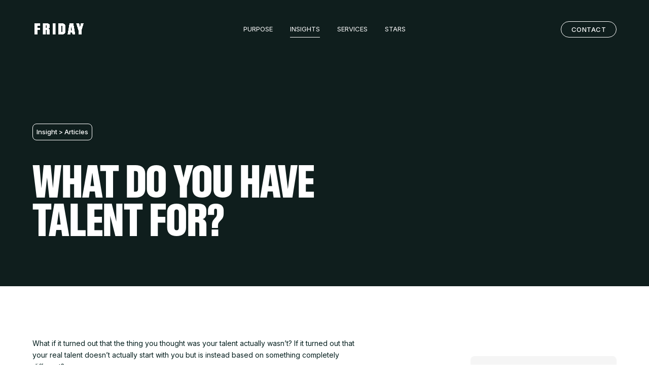

--- FILE ---
content_type: text/html; charset=UTF-8
request_url: https://fridaycph.com/articles/what-do-you-have-talent-for-2/
body_size: 14645
content:
<!DOCTYPE html>
<html lang="en-US">
<head>
	<meta charset="UTF-8" />
<meta http-equiv="X-UA-Compatible" content="IE=edge">
	<link rel="pingback" href="https://fridaycph.com/xmlrpc.php" />
	<link rel='stylesheet' href='https://fridaycph.com/wp-content/themes/divi-child/fonts.css' type='text/css' media='all' />
	<script src="https://ajax.googleapis.com/ajax/libs/jquery/3.3.1/jquery.min.js"></script>

	<script type="text/javascript">
		document.documentElement.className = 'js';
	</script>

	<script>
		$(document).ready(function() {
			$('.proces-row').hover(
				function(){ $(this).addClass('active') },
				function(){ $(this).removeClass('active') }
			)
			$.fn.isInViewport = function() {
				var elementTop = $(this).offset().top;
				var elementBottom = elementTop + $(this).outerHeight();

				var viewportTop = $(window).scrollTop();
				var viewportBottom = viewportTop + $(window).height();

				return elementBottom > viewportTop && elementTop < viewportBottom;
			};
			/*
			$(window).on('resize scroll', function() {
				if ($('.page-id-14 #first').isInViewport()) {
					$(".page-id-14 .archive-content").removeClass("fixed-content");
				} else {
					$(".page-id-14 .archive-content").addClass("fixed-content");
				}
			});
			$(window).on('resize scroll', function() {
				if ($('.page-id-14 #main-footer').isInViewport()) {
					$(".page-id-14 .archive-content").addClass("stick-bottom");
				} else {
					$(".page-id-14 .archive-content").removeClass("stick-bottom");
				}
			});
			*/
		});
	</script>

	<meta name='robots' content='index, follow, max-image-preview:large, max-snippet:-1, max-video-preview:-1' />
<script type="text/javascript">
			let jqueryParams=[],jQuery=function(r){return jqueryParams=[...jqueryParams,r],jQuery},$=function(r){return jqueryParams=[...jqueryParams,r],$};window.jQuery=jQuery,window.$=jQuery;let customHeadScripts=!1;jQuery.fn=jQuery.prototype={},$.fn=jQuery.prototype={},jQuery.noConflict=function(r){if(window.jQuery)return jQuery=window.jQuery,$=window.jQuery,customHeadScripts=!0,jQuery.noConflict},jQuery.ready=function(r){jqueryParams=[...jqueryParams,r]},$.ready=function(r){jqueryParams=[...jqueryParams,r]},jQuery.load=function(r){jqueryParams=[...jqueryParams,r]},$.load=function(r){jqueryParams=[...jqueryParams,r]},jQuery.fn.ready=function(r){jqueryParams=[...jqueryParams,r]},$.fn.ready=function(r){jqueryParams=[...jqueryParams,r]};</script>
	<!-- This site is optimized with the Yoast SEO plugin v20.13 - https://yoast.com/wordpress/plugins/seo/ -->
	<title>What do you have talent for? | Friday CPH</title>
	<link rel="canonical" href="https://fridaycph.com/articles/what-do-you-have-talent-for-2/" />
	<meta property="og:locale" content="en_US" />
	<meta property="og:type" content="article" />
	<meta property="og:title" content="What do you have talent for? | Friday CPH" />
	<meta property="og:url" content="https://fridaycph.com/articles/what-do-you-have-talent-for-2/" />
	<meta property="og:site_name" content="Friday CPH" />
	<meta property="article:published_time" content="2023-04-18T08:24:06+00:00" />
	<meta property="article:modified_time" content="2023-08-04T05:12:20+00:00" />
	<meta property="og:image" content="https://fridaycph.com/wp-content/uploads/2023/03/formaal-bog.jpg" />
	<meta property="og:image:width" content="908" />
	<meta property="og:image:height" content="600" />
	<meta property="og:image:type" content="image/jpeg" />
	<meta name="author" content="thomas@thomasbech.dk" />
	<meta name="twitter:card" content="summary_large_image" />
	<meta name="twitter:label1" content="Written by" />
	<meta name="twitter:data1" content="thomas@thomasbech.dk" />
	<meta name="twitter:label2" content="Est. reading time" />
	<meta name="twitter:data2" content="9 minutes" />
	<script type="application/ld+json" class="yoast-schema-graph">{"@context":"https://schema.org","@graph":[{"@type":"Article","@id":"https://fridaycph.com/articles/what-do-you-have-talent-for-2/#article","isPartOf":{"@id":"https://fridaycph.com/articles/what-do-you-have-talent-for-2/"},"author":{"name":"thomas@thomasbech.dk","@id":"https://fridaycph.com/#/schema/person/ac55cf9b1b759aabb76876621507f8a1"},"headline":"What do you have talent for?","datePublished":"2023-04-18T08:24:06+00:00","dateModified":"2023-08-04T05:12:20+00:00","mainEntityOfPage":{"@id":"https://fridaycph.com/articles/what-do-you-have-talent-for-2/"},"wordCount":1785,"publisher":{"@id":"https://fridaycph.com/#organization"},"image":{"@id":"https://fridaycph.com/articles/what-do-you-have-talent-for-2/#primaryimage"},"thumbnailUrl":"https://fridaycph.com/wp-content/uploads/2023/03/formaal-bog.jpg","articleSection":["Articles"],"inLanguage":"en-US"},{"@type":"WebPage","@id":"https://fridaycph.com/articles/what-do-you-have-talent-for-2/","url":"https://fridaycph.com/articles/what-do-you-have-talent-for-2/","name":"What do you have talent for? | Friday CPH","isPartOf":{"@id":"https://fridaycph.com/#website"},"primaryImageOfPage":{"@id":"https://fridaycph.com/articles/what-do-you-have-talent-for-2/#primaryimage"},"image":{"@id":"https://fridaycph.com/articles/what-do-you-have-talent-for-2/#primaryimage"},"thumbnailUrl":"https://fridaycph.com/wp-content/uploads/2023/03/formaal-bog.jpg","datePublished":"2023-04-18T08:24:06+00:00","dateModified":"2023-08-04T05:12:20+00:00","breadcrumb":{"@id":"https://fridaycph.com/articles/what-do-you-have-talent-for-2/#breadcrumb"},"inLanguage":"en-US","potentialAction":[{"@type":"ReadAction","target":["https://fridaycph.com/articles/what-do-you-have-talent-for-2/"]}]},{"@type":"ImageObject","inLanguage":"en-US","@id":"https://fridaycph.com/articles/what-do-you-have-talent-for-2/#primaryimage","url":"https://fridaycph.com/wp-content/uploads/2023/03/formaal-bog.jpg","contentUrl":"https://fridaycph.com/wp-content/uploads/2023/03/formaal-bog.jpg","width":908,"height":600},{"@type":"BreadcrumbList","@id":"https://fridaycph.com/articles/what-do-you-have-talent-for-2/#breadcrumb","itemListElement":[{"@type":"ListItem","position":1,"name":"Home","item":"https://fridaycph.com/"},{"@type":"ListItem","position":2,"name":"What do you have talent for?"}]},{"@type":"WebSite","@id":"https://fridaycph.com/#website","url":"https://fridaycph.com/","name":"Friday CPH","description":"Making business useful","publisher":{"@id":"https://fridaycph.com/#organization"},"potentialAction":[{"@type":"SearchAction","target":{"@type":"EntryPoint","urlTemplate":"https://fridaycph.com/?s={search_term_string}"},"query-input":"required name=search_term_string"}],"inLanguage":"en-US"},{"@type":"Organization","@id":"https://fridaycph.com/#organization","name":"Friday CPH","url":"https://fridaycph.com/","logo":{"@type":"ImageObject","inLanguage":"en-US","@id":"https://fridaycph.com/#/schema/logo/image/","url":"https://fridaycph.com/wp-content/uploads/2023/03/friday-logo.png","contentUrl":"https://fridaycph.com/wp-content/uploads/2023/03/friday-logo.png","width":647,"height":152,"caption":"Friday CPH"},"image":{"@id":"https://fridaycph.com/#/schema/logo/image/"}},{"@type":"Person","@id":"https://fridaycph.com/#/schema/person/ac55cf9b1b759aabb76876621507f8a1","name":"thomas@thomasbech.dk","image":{"@type":"ImageObject","inLanguage":"en-US","@id":"https://fridaycph.com/#/schema/person/image/","url":"https://secure.gravatar.com/avatar/5fa1871b901236ad2f4813979c947aff8eeabbc99c5dd5566ac3e4f6e8adc054?s=96&d=mm&r=g","contentUrl":"https://secure.gravatar.com/avatar/5fa1871b901236ad2f4813979c947aff8eeabbc99c5dd5566ac3e4f6e8adc054?s=96&d=mm&r=g","caption":"thomas@thomasbech.dk"},"sameAs":["https://fridaycph.com/new2023"],"url":"https://fridaycph.com/author/thomasthomasbech-dk/"}]}</script>
	<!-- / Yoast SEO plugin. -->


<link rel='dns-prefetch' href='//fonts.googleapis.com' />
<link rel="alternate" type="application/rss+xml" title="Friday CPH &raquo; Feed" href="https://fridaycph.com/feed/" />
<link rel="alternate" type="application/rss+xml" title="Friday CPH &raquo; Comments Feed" href="https://fridaycph.com/comments/feed/" />
<link rel="alternate" title="oEmbed (JSON)" type="application/json+oembed" href="https://fridaycph.com/wp-json/oembed/1.0/embed?url=https%3A%2F%2Ffridaycph.com%2Farticles%2Fwhat-do-you-have-talent-for-2%2F" />
<link rel="alternate" title="oEmbed (XML)" type="text/xml+oembed" href="https://fridaycph.com/wp-json/oembed/1.0/embed?url=https%3A%2F%2Ffridaycph.com%2Farticles%2Fwhat-do-you-have-talent-for-2%2F&#038;format=xml" />
<meta content="Divi Child Theme v.1.0.0" name="generator"/><style id='wp-img-auto-sizes-contain-inline-css' type='text/css'>
img:is([sizes=auto i],[sizes^="auto," i]){contain-intrinsic-size:3000px 1500px}
/*# sourceURL=wp-img-auto-sizes-contain-inline-css */
</style>
<link rel='stylesheet' id='et-builder-googlefonts-cached-css' href='https://fonts.googleapis.com/css?family=Inter+Tight:100,200,300,regular,500,600,700,800,900,100italic,200italic,300italic,italic,500italic,600italic,700italic,800italic,900italic|Inter:100,200,300,regular,500,600,700,800,900&#038;subset=cyrillic,cyrillic-ext,greek,greek-ext,latin,latin-ext,vietnamese&#038;display=swap' type='text/css' media='all' />
<link rel='stylesheet' id='divi-style-parent-css' href='https://fridaycph.com/wp-content/themes/Divi/style-static.min.css?ver=4.19.5' type='text/css' media='all' />
<link rel='stylesheet' id='divi-style-css' href='https://fridaycph.com/wp-content/themes/divi-child/style.css?ver=4.19.5' type='text/css' media='all' />
<script type="text/javascript" src="https://fridaycph.com/wp-includes/js/jquery/jquery.js?ver=3.7.1" id="jquery-core-js"></script>
<script type="text/javascript" src="https://fridaycph.com/wp-includes/js/jquery/jquery-migrate.js?ver=3.4.1" id="jquery-migrate-js"></script>
<script type="text/javascript" id="jquery-js-after">
/* <![CDATA[ */
jqueryParams.length&&$.each(jqueryParams,function(e,r){if("function"==typeof r){var n=String(r);n.replace("$","jQuery");var a=new Function("return "+n)();$(document).ready(a)}});
//# sourceURL=jquery-js-after
/* ]]> */
</script>
<link rel="https://api.w.org/" href="https://fridaycph.com/wp-json/" /><link rel="alternate" title="JSON" type="application/json" href="https://fridaycph.com/wp-json/wp/v2/posts/223" /><link rel="EditURI" type="application/rsd+xml" title="RSD" href="https://fridaycph.com/xmlrpc.php?rsd" />
<meta name="generator" content="WordPress 6.9" />
<link rel='shortlink' href='https://fridaycph.com/?p=223' />
<meta name="viewport" content="width=device-width, initial-scale=1.0, maximum-scale=1.0, user-scalable=0" /><link rel="icon" href="https://fridaycph.com/wp-content/uploads/2023/08/cropped-friday-fav-32x32.png" sizes="32x32" />
<link rel="icon" href="https://fridaycph.com/wp-content/uploads/2023/08/cropped-friday-fav-192x192.png" sizes="192x192" />
<link rel="apple-touch-icon" href="https://fridaycph.com/wp-content/uploads/2023/08/cropped-friday-fav-180x180.png" />
<meta name="msapplication-TileImage" content="https://fridaycph.com/wp-content/uploads/2023/08/cropped-friday-fav-270x270.png" />
<style id="et-critical-inline-css">body{color:#041f1e}h1,h2,h3,h4,h5,h6{color:#191919}#et_search_icon:hover,.mobile_menu_bar:before,.mobile_menu_bar:after,.et_toggle_slide_menu:after,.et-social-icon a:hover,.et_pb_sum,.et_pb_pricing li a,.et_pb_pricing_table_button,.et_overlay:before,.entry-summary p.price ins,.et_pb_member_social_links a:hover,.et_pb_widget li a:hover,.et_pb_filterable_portfolio .et_pb_portfolio_filters li a.active,.et_pb_filterable_portfolio .et_pb_portofolio_pagination ul li a.active,.et_pb_gallery .et_pb_gallery_pagination ul li a.active,.wp-pagenavi span.current,.wp-pagenavi a:hover,.nav-single a,.tagged_as a,.posted_in a{color:#191919}.et_pb_contact_submit,.et_password_protected_form .et_submit_button,.et_pb_bg_layout_light .et_pb_newsletter_button,.comment-reply-link,.form-submit .et_pb_button,.et_pb_bg_layout_light .et_pb_promo_button,.et_pb_bg_layout_light .et_pb_more_button,.et_pb_contact p input[type="checkbox"]:checked+label i:before,.et_pb_bg_layout_light.et_pb_module.et_pb_button{color:#191919}.footer-widget h4{color:#191919}.et-search-form,.nav li ul,.et_mobile_menu,.footer-widget li:before,.et_pb_pricing li:before,blockquote{border-color:#191919}.et_pb_counter_amount,.et_pb_featured_table .et_pb_pricing_heading,.et_quote_content,.et_link_content,.et_audio_content,.et_pb_post_slider.et_pb_bg_layout_dark,.et_slide_in_menu_container,.et_pb_contact p input[type="radio"]:checked+label i:before{background-color:#191919}a{color:#041f1e}#main-header,#main-header .nav li ul,.et-search-form,#main-header .et_mobile_menu{background-color:rgba(255,255,255,0)}.et_secondary_nav_enabled #page-container #top-header{background-color:#191919!important}#et-secondary-nav li ul{background-color:#191919}.et_header_style_centered .mobile_nav .select_page,.et_header_style_split .mobile_nav .select_page,.et_nav_text_color_light #top-menu>li>a,.et_nav_text_color_dark #top-menu>li>a,#top-menu a,.et_mobile_menu li a,.et_nav_text_color_light .et_mobile_menu li a,.et_nav_text_color_dark .et_mobile_menu li a,#et_search_icon:before,.et_search_form_container input,span.et_close_search_field:after,#et-top-navigation .et-cart-info{color:#ffffff}.et_search_form_container input::-moz-placeholder{color:#ffffff}.et_search_form_container input::-webkit-input-placeholder{color:#ffffff}.et_search_form_container input:-ms-input-placeholder{color:#ffffff}#top-menu li a{font-size:13px}body.et_vertical_nav .container.et_search_form_container .et-search-form input{font-size:13px!important}#top-menu li a,.et_search_form_container input{font-weight:normal;font-style:normal;text-transform:uppercase;text-decoration:none}.et_search_form_container input::-moz-placeholder{font-weight:normal;font-style:normal;text-transform:uppercase;text-decoration:none}.et_search_form_container input::-webkit-input-placeholder{font-weight:normal;font-style:normal;text-transform:uppercase;text-decoration:none}.et_search_form_container input:-ms-input-placeholder{font-weight:normal;font-style:normal;text-transform:uppercase;text-decoration:none}#top-menu li.current-menu-ancestor>a,#top-menu li.current-menu-item>a,#top-menu li.current_page_item>a{color:#ffffff}#main-footer{background-color:#191919}#main-footer .footer-widget h4,#main-footer .widget_block h1,#main-footer .widget_block h2,#main-footer .widget_block h3,#main-footer .widget_block h4,#main-footer .widget_block h5,#main-footer .widget_block h6{color:#ffffff}.footer-widget li:before{border-color:#ffffff}.footer-widget,.footer-widget li,.footer-widget li a,#footer-info{font-size:13px}#footer-widgets .footer-widget li:before{top:8.05px}#et-footer-nav{background-color:rgba(255,255,255,0)}.bottom-nav,.bottom-nav a,.bottom-nav li.current-menu-item a{color:#ffffff}#et-footer-nav .bottom-nav li.current-menu-item a{color:#ffffff}.bottom-nav a{font-weight:normal;font-style:normal;text-transform:uppercase;text-decoration:none}.bottom-nav,.bottom-nav a{font-size:12px}#main-header{box-shadow:none}body .et_pb_button{font-size:14px;border-width:1px!important;border-color:#000000;border-radius:50px;font-weight:normal;font-style:normal;text-transform:uppercase;text-decoration:none;}body.et_pb_button_helper_class .et_pb_button,body.et_pb_button_helper_class .et_pb_module.et_pb_button{color:#000000}body .et_pb_button:after{font-size:22.4px}h1,h2,h3,h4,h5,h6,.et_quote_content blockquote p,.et_pb_slide_description .et_pb_slide_title{font-weight:bold;font-style:normal;text-transform:uppercase;text-decoration:none}@media only screen and (min-width:981px){.et_header_style_left #et-top-navigation,.et_header_style_split #et-top-navigation{padding:50px 0 0 0}.et_header_style_left #et-top-navigation nav>ul>li>a,.et_header_style_split #et-top-navigation nav>ul>li>a{padding-bottom:50px}.et_header_style_split .centered-inline-logo-wrap{width:100px;margin:-100px 0}.et_header_style_split .centered-inline-logo-wrap #logo{max-height:100px}.et_pb_svg_logo.et_header_style_split .centered-inline-logo-wrap #logo{height:100px}.et_header_style_centered #top-menu>li>a{padding-bottom:18px}.et_header_style_slide #et-top-navigation,.et_header_style_fullscreen #et-top-navigation{padding:41px 0 41px 0!important}.et_header_style_centered #main-header .logo_container{height:100px}#logo{max-height:34%}.et_pb_svg_logo #logo{height:34%}.et_fixed_nav #page-container .et-fixed-header#top-header{background-color:#191919!important}.et_fixed_nav #page-container .et-fixed-header#top-header #et-secondary-nav li ul{background-color:#191919}.et-fixed-header#main-header,.et-fixed-header#main-header .nav li ul,.et-fixed-header .et-search-form{background-color:#1a1a1a}.et-fixed-header #top-menu a,.et-fixed-header #et_search_icon:before,.et-fixed-header #et_top_search .et-search-form input,.et-fixed-header .et_search_form_container input,.et-fixed-header .et_close_search_field:after,.et-fixed-header #et-top-navigation .et-cart-info{color:#ffffff!important}.et-fixed-header .et_search_form_container input::-moz-placeholder{color:#ffffff!important}.et-fixed-header .et_search_form_container input::-webkit-input-placeholder{color:#ffffff!important}.et-fixed-header .et_search_form_container input:-ms-input-placeholder{color:#ffffff!important}.et-fixed-header #top-menu li.current-menu-ancestor>a,.et-fixed-header #top-menu li.current-menu-item>a,.et-fixed-header #top-menu li.current_page_item>a{color:#ffffff!important}}@media only screen and (min-width:1350px){.et_pb_row{padding:27px 0}.et_pb_section{padding:54px 0}.single.et_pb_pagebuilder_layout.et_full_width_page .et_post_meta_wrapper{padding-top:81px}.et_pb_fullwidth_section{padding:0}}h1,h1.et_pb_contact_main_title,.et_pb_title_container h1{font-size:72px}h2,.product .related h2,.et_pb_column_1_2 .et_quote_content blockquote p{font-size:61px}h3{font-size:52px}h4,.et_pb_circle_counter h3,.et_pb_number_counter h3,.et_pb_column_1_3 .et_pb_post h2,.et_pb_column_1_4 .et_pb_post h2,.et_pb_blog_grid h2,.et_pb_column_1_3 .et_quote_content blockquote p,.et_pb_column_3_8 .et_quote_content blockquote p,.et_pb_column_1_4 .et_quote_content blockquote p,.et_pb_blog_grid .et_quote_content blockquote p,.et_pb_column_1_3 .et_link_content h2,.et_pb_column_3_8 .et_link_content h2,.et_pb_column_1_4 .et_link_content h2,.et_pb_blog_grid .et_link_content h2,.et_pb_column_1_3 .et_audio_content h2,.et_pb_column_3_8 .et_audio_content h2,.et_pb_column_1_4 .et_audio_content h2,.et_pb_blog_grid .et_audio_content h2,.et_pb_column_3_8 .et_pb_audio_module_content h2,.et_pb_column_1_3 .et_pb_audio_module_content h2,.et_pb_gallery_grid .et_pb_gallery_item h3,.et_pb_portfolio_grid .et_pb_portfolio_item h2,.et_pb_filterable_portfolio_grid .et_pb_portfolio_item h2{font-size:43px}h5{font-size:38px}h6{font-size:33px}.et_pb_slide_description .et_pb_slide_title{font-size:110px}.et_pb_gallery_grid .et_pb_gallery_item h3,.et_pb_portfolio_grid .et_pb_portfolio_item h2,.et_pb_filterable_portfolio_grid .et_pb_portfolio_item h2,.et_pb_column_1_4 .et_pb_audio_module_content h2{font-size:38px}	h1,h2,h3,h4,h5,h6{font-family:'Inter Tight',Helvetica,Arial,Lucida,sans-serif}body,input,textarea,select{font-family:'Inter',Helvetica,Arial,Lucida,sans-serif}#main-header,#et-top-navigation{font-family:'Inter',Helvetica,Arial,Lucida,sans-serif}.archive-content strong{display:block}.download-pdf{width:25%}.page-id-8 #first::before,.page-id-10 #first::before{display:block;content:"";background:rgba(4,31,30,0.8);position:absolute;right:0;left:0;top:0;bottom:0;z-index:1}@media only screen and (max-width:1000px){#articles .et_pb_column,#tools .et_pb_column,#books .et_pb_column{width:90%!important;margin:auto!important;float:none}#insights-wrapper #article-menu{top:0}.archive-column .title{font-weight:500!important}.archive-item{opacity:1!important}}</style>
<link rel="preload" as="style" id="et-core-unified-deferred-223-cached-inline-styles" href="https://fridaycph.com/wp-content/et-cache/223/et-core-unified-deferred-223.min.css?ver=1767619880" onload="this.onload=null;this.rel='stylesheet';" /><style id='global-styles-inline-css' type='text/css'>
:root{--wp--preset--aspect-ratio--square: 1;--wp--preset--aspect-ratio--4-3: 4/3;--wp--preset--aspect-ratio--3-4: 3/4;--wp--preset--aspect-ratio--3-2: 3/2;--wp--preset--aspect-ratio--2-3: 2/3;--wp--preset--aspect-ratio--16-9: 16/9;--wp--preset--aspect-ratio--9-16: 9/16;--wp--preset--color--black: #000000;--wp--preset--color--cyan-bluish-gray: #abb8c3;--wp--preset--color--white: #ffffff;--wp--preset--color--pale-pink: #f78da7;--wp--preset--color--vivid-red: #cf2e2e;--wp--preset--color--luminous-vivid-orange: #ff6900;--wp--preset--color--luminous-vivid-amber: #fcb900;--wp--preset--color--light-green-cyan: #7bdcb5;--wp--preset--color--vivid-green-cyan: #00d084;--wp--preset--color--pale-cyan-blue: #8ed1fc;--wp--preset--color--vivid-cyan-blue: #0693e3;--wp--preset--color--vivid-purple: #9b51e0;--wp--preset--gradient--vivid-cyan-blue-to-vivid-purple: linear-gradient(135deg,rgb(6,147,227) 0%,rgb(155,81,224) 100%);--wp--preset--gradient--light-green-cyan-to-vivid-green-cyan: linear-gradient(135deg,rgb(122,220,180) 0%,rgb(0,208,130) 100%);--wp--preset--gradient--luminous-vivid-amber-to-luminous-vivid-orange: linear-gradient(135deg,rgb(252,185,0) 0%,rgb(255,105,0) 100%);--wp--preset--gradient--luminous-vivid-orange-to-vivid-red: linear-gradient(135deg,rgb(255,105,0) 0%,rgb(207,46,46) 100%);--wp--preset--gradient--very-light-gray-to-cyan-bluish-gray: linear-gradient(135deg,rgb(238,238,238) 0%,rgb(169,184,195) 100%);--wp--preset--gradient--cool-to-warm-spectrum: linear-gradient(135deg,rgb(74,234,220) 0%,rgb(151,120,209) 20%,rgb(207,42,186) 40%,rgb(238,44,130) 60%,rgb(251,105,98) 80%,rgb(254,248,76) 100%);--wp--preset--gradient--blush-light-purple: linear-gradient(135deg,rgb(255,206,236) 0%,rgb(152,150,240) 100%);--wp--preset--gradient--blush-bordeaux: linear-gradient(135deg,rgb(254,205,165) 0%,rgb(254,45,45) 50%,rgb(107,0,62) 100%);--wp--preset--gradient--luminous-dusk: linear-gradient(135deg,rgb(255,203,112) 0%,rgb(199,81,192) 50%,rgb(65,88,208) 100%);--wp--preset--gradient--pale-ocean: linear-gradient(135deg,rgb(255,245,203) 0%,rgb(182,227,212) 50%,rgb(51,167,181) 100%);--wp--preset--gradient--electric-grass: linear-gradient(135deg,rgb(202,248,128) 0%,rgb(113,206,126) 100%);--wp--preset--gradient--midnight: linear-gradient(135deg,rgb(2,3,129) 0%,rgb(40,116,252) 100%);--wp--preset--font-size--small: 13px;--wp--preset--font-size--medium: 20px;--wp--preset--font-size--large: 36px;--wp--preset--font-size--x-large: 42px;--wp--preset--spacing--20: 0.44rem;--wp--preset--spacing--30: 0.67rem;--wp--preset--spacing--40: 1rem;--wp--preset--spacing--50: 1.5rem;--wp--preset--spacing--60: 2.25rem;--wp--preset--spacing--70: 3.38rem;--wp--preset--spacing--80: 5.06rem;--wp--preset--shadow--natural: 6px 6px 9px rgba(0, 0, 0, 0.2);--wp--preset--shadow--deep: 12px 12px 50px rgba(0, 0, 0, 0.4);--wp--preset--shadow--sharp: 6px 6px 0px rgba(0, 0, 0, 0.2);--wp--preset--shadow--outlined: 6px 6px 0px -3px rgb(255, 255, 255), 6px 6px rgb(0, 0, 0);--wp--preset--shadow--crisp: 6px 6px 0px rgb(0, 0, 0);}:root { --wp--style--global--content-size: 823px;--wp--style--global--wide-size: 1080px; }:where(body) { margin: 0; }.wp-site-blocks > .alignleft { float: left; margin-right: 2em; }.wp-site-blocks > .alignright { float: right; margin-left: 2em; }.wp-site-blocks > .aligncenter { justify-content: center; margin-left: auto; margin-right: auto; }:where(.is-layout-flex){gap: 0.5em;}:where(.is-layout-grid){gap: 0.5em;}.is-layout-flow > .alignleft{float: left;margin-inline-start: 0;margin-inline-end: 2em;}.is-layout-flow > .alignright{float: right;margin-inline-start: 2em;margin-inline-end: 0;}.is-layout-flow > .aligncenter{margin-left: auto !important;margin-right: auto !important;}.is-layout-constrained > .alignleft{float: left;margin-inline-start: 0;margin-inline-end: 2em;}.is-layout-constrained > .alignright{float: right;margin-inline-start: 2em;margin-inline-end: 0;}.is-layout-constrained > .aligncenter{margin-left: auto !important;margin-right: auto !important;}.is-layout-constrained > :where(:not(.alignleft):not(.alignright):not(.alignfull)){max-width: var(--wp--style--global--content-size);margin-left: auto !important;margin-right: auto !important;}.is-layout-constrained > .alignwide{max-width: var(--wp--style--global--wide-size);}body .is-layout-flex{display: flex;}.is-layout-flex{flex-wrap: wrap;align-items: center;}.is-layout-flex > :is(*, div){margin: 0;}body .is-layout-grid{display: grid;}.is-layout-grid > :is(*, div){margin: 0;}body{padding-top: 0px;padding-right: 0px;padding-bottom: 0px;padding-left: 0px;}a:where(:not(.wp-element-button)){text-decoration: underline;}:root :where(.wp-element-button, .wp-block-button__link){background-color: #32373c;border-width: 0;color: #fff;font-family: inherit;font-size: inherit;font-style: inherit;font-weight: inherit;letter-spacing: inherit;line-height: inherit;padding-top: calc(0.667em + 2px);padding-right: calc(1.333em + 2px);padding-bottom: calc(0.667em + 2px);padding-left: calc(1.333em + 2px);text-decoration: none;text-transform: inherit;}.has-black-color{color: var(--wp--preset--color--black) !important;}.has-cyan-bluish-gray-color{color: var(--wp--preset--color--cyan-bluish-gray) !important;}.has-white-color{color: var(--wp--preset--color--white) !important;}.has-pale-pink-color{color: var(--wp--preset--color--pale-pink) !important;}.has-vivid-red-color{color: var(--wp--preset--color--vivid-red) !important;}.has-luminous-vivid-orange-color{color: var(--wp--preset--color--luminous-vivid-orange) !important;}.has-luminous-vivid-amber-color{color: var(--wp--preset--color--luminous-vivid-amber) !important;}.has-light-green-cyan-color{color: var(--wp--preset--color--light-green-cyan) !important;}.has-vivid-green-cyan-color{color: var(--wp--preset--color--vivid-green-cyan) !important;}.has-pale-cyan-blue-color{color: var(--wp--preset--color--pale-cyan-blue) !important;}.has-vivid-cyan-blue-color{color: var(--wp--preset--color--vivid-cyan-blue) !important;}.has-vivid-purple-color{color: var(--wp--preset--color--vivid-purple) !important;}.has-black-background-color{background-color: var(--wp--preset--color--black) !important;}.has-cyan-bluish-gray-background-color{background-color: var(--wp--preset--color--cyan-bluish-gray) !important;}.has-white-background-color{background-color: var(--wp--preset--color--white) !important;}.has-pale-pink-background-color{background-color: var(--wp--preset--color--pale-pink) !important;}.has-vivid-red-background-color{background-color: var(--wp--preset--color--vivid-red) !important;}.has-luminous-vivid-orange-background-color{background-color: var(--wp--preset--color--luminous-vivid-orange) !important;}.has-luminous-vivid-amber-background-color{background-color: var(--wp--preset--color--luminous-vivid-amber) !important;}.has-light-green-cyan-background-color{background-color: var(--wp--preset--color--light-green-cyan) !important;}.has-vivid-green-cyan-background-color{background-color: var(--wp--preset--color--vivid-green-cyan) !important;}.has-pale-cyan-blue-background-color{background-color: var(--wp--preset--color--pale-cyan-blue) !important;}.has-vivid-cyan-blue-background-color{background-color: var(--wp--preset--color--vivid-cyan-blue) !important;}.has-vivid-purple-background-color{background-color: var(--wp--preset--color--vivid-purple) !important;}.has-black-border-color{border-color: var(--wp--preset--color--black) !important;}.has-cyan-bluish-gray-border-color{border-color: var(--wp--preset--color--cyan-bluish-gray) !important;}.has-white-border-color{border-color: var(--wp--preset--color--white) !important;}.has-pale-pink-border-color{border-color: var(--wp--preset--color--pale-pink) !important;}.has-vivid-red-border-color{border-color: var(--wp--preset--color--vivid-red) !important;}.has-luminous-vivid-orange-border-color{border-color: var(--wp--preset--color--luminous-vivid-orange) !important;}.has-luminous-vivid-amber-border-color{border-color: var(--wp--preset--color--luminous-vivid-amber) !important;}.has-light-green-cyan-border-color{border-color: var(--wp--preset--color--light-green-cyan) !important;}.has-vivid-green-cyan-border-color{border-color: var(--wp--preset--color--vivid-green-cyan) !important;}.has-pale-cyan-blue-border-color{border-color: var(--wp--preset--color--pale-cyan-blue) !important;}.has-vivid-cyan-blue-border-color{border-color: var(--wp--preset--color--vivid-cyan-blue) !important;}.has-vivid-purple-border-color{border-color: var(--wp--preset--color--vivid-purple) !important;}.has-vivid-cyan-blue-to-vivid-purple-gradient-background{background: var(--wp--preset--gradient--vivid-cyan-blue-to-vivid-purple) !important;}.has-light-green-cyan-to-vivid-green-cyan-gradient-background{background: var(--wp--preset--gradient--light-green-cyan-to-vivid-green-cyan) !important;}.has-luminous-vivid-amber-to-luminous-vivid-orange-gradient-background{background: var(--wp--preset--gradient--luminous-vivid-amber-to-luminous-vivid-orange) !important;}.has-luminous-vivid-orange-to-vivid-red-gradient-background{background: var(--wp--preset--gradient--luminous-vivid-orange-to-vivid-red) !important;}.has-very-light-gray-to-cyan-bluish-gray-gradient-background{background: var(--wp--preset--gradient--very-light-gray-to-cyan-bluish-gray) !important;}.has-cool-to-warm-spectrum-gradient-background{background: var(--wp--preset--gradient--cool-to-warm-spectrum) !important;}.has-blush-light-purple-gradient-background{background: var(--wp--preset--gradient--blush-light-purple) !important;}.has-blush-bordeaux-gradient-background{background: var(--wp--preset--gradient--blush-bordeaux) !important;}.has-luminous-dusk-gradient-background{background: var(--wp--preset--gradient--luminous-dusk) !important;}.has-pale-ocean-gradient-background{background: var(--wp--preset--gradient--pale-ocean) !important;}.has-electric-grass-gradient-background{background: var(--wp--preset--gradient--electric-grass) !important;}.has-midnight-gradient-background{background: var(--wp--preset--gradient--midnight) !important;}.has-small-font-size{font-size: var(--wp--preset--font-size--small) !important;}.has-medium-font-size{font-size: var(--wp--preset--font-size--medium) !important;}.has-large-font-size{font-size: var(--wp--preset--font-size--large) !important;}.has-x-large-font-size{font-size: var(--wp--preset--font-size--x-large) !important;}
/*# sourceURL=global-styles-inline-css */
</style>
<style id='core-block-supports-inline-css' type='text/css'>
/**
 * Core styles: block-supports
 */

/*# sourceURL=core-block-supports-inline-css */
</style>
<style id='wp-block-library-inline-css' type='text/css'>
:root{
  --wp-block-synced-color:#7a00df;
  --wp-block-synced-color--rgb:122, 0, 223;
  --wp-bound-block-color:var(--wp-block-synced-color);
  --wp-editor-canvas-background:#ddd;
  --wp-admin-theme-color:#007cba;
  --wp-admin-theme-color--rgb:0, 124, 186;
  --wp-admin-theme-color-darker-10:#006ba1;
  --wp-admin-theme-color-darker-10--rgb:0, 107, 160.5;
  --wp-admin-theme-color-darker-20:#005a87;
  --wp-admin-theme-color-darker-20--rgb:0, 90, 135;
  --wp-admin-border-width-focus:2px;
}
@media (min-resolution:192dpi){
  :root{
    --wp-admin-border-width-focus:1.5px;
  }
}
.wp-element-button{
  cursor:pointer;
}

:root .has-very-light-gray-background-color{
  background-color:#eee;
}
:root .has-very-dark-gray-background-color{
  background-color:#313131;
}
:root .has-very-light-gray-color{
  color:#eee;
}
:root .has-very-dark-gray-color{
  color:#313131;
}
:root .has-vivid-green-cyan-to-vivid-cyan-blue-gradient-background{
  background:linear-gradient(135deg, #00d084, #0693e3);
}
:root .has-purple-crush-gradient-background{
  background:linear-gradient(135deg, #34e2e4, #4721fb 50%, #ab1dfe);
}
:root .has-hazy-dawn-gradient-background{
  background:linear-gradient(135deg, #faaca8, #dad0ec);
}
:root .has-subdued-olive-gradient-background{
  background:linear-gradient(135deg, #fafae1, #67a671);
}
:root .has-atomic-cream-gradient-background{
  background:linear-gradient(135deg, #fdd79a, #004a59);
}
:root .has-nightshade-gradient-background{
  background:linear-gradient(135deg, #330968, #31cdcf);
}
:root .has-midnight-gradient-background{
  background:linear-gradient(135deg, #020381, #2874fc);
}
:root{
  --wp--preset--font-size--normal:16px;
  --wp--preset--font-size--huge:42px;
}

.has-regular-font-size{
  font-size:1em;
}

.has-larger-font-size{
  font-size:2.625em;
}

.has-normal-font-size{
  font-size:var(--wp--preset--font-size--normal);
}

.has-huge-font-size{
  font-size:var(--wp--preset--font-size--huge);
}

.has-text-align-center{
  text-align:center;
}

.has-text-align-left{
  text-align:left;
}

.has-text-align-right{
  text-align:right;
}

.has-fit-text{
  white-space:nowrap !important;
}

#end-resizable-editor-section{
  display:none;
}

.aligncenter{
  clear:both;
}

.items-justified-left{
  justify-content:flex-start;
}

.items-justified-center{
  justify-content:center;
}

.items-justified-right{
  justify-content:flex-end;
}

.items-justified-space-between{
  justify-content:space-between;
}

.screen-reader-text{
  border:0;
  clip-path:inset(50%);
  height:1px;
  margin:-1px;
  overflow:hidden;
  padding:0;
  position:absolute;
  width:1px;
  word-wrap:normal !important;
}

.screen-reader-text:focus{
  background-color:#ddd;
  clip-path:none;
  color:#444;
  display:block;
  font-size:1em;
  height:auto;
  left:5px;
  line-height:normal;
  padding:15px 23px 14px;
  text-decoration:none;
  top:5px;
  width:auto;
  z-index:100000;
}
html :where(.has-border-color){
  border-style:solid;
}

html :where([style*=border-top-color]){
  border-top-style:solid;
}

html :where([style*=border-right-color]){
  border-right-style:solid;
}

html :where([style*=border-bottom-color]){
  border-bottom-style:solid;
}

html :where([style*=border-left-color]){
  border-left-style:solid;
}

html :where([style*=border-width]){
  border-style:solid;
}

html :where([style*=border-top-width]){
  border-top-style:solid;
}

html :where([style*=border-right-width]){
  border-right-style:solid;
}

html :where([style*=border-bottom-width]){
  border-bottom-style:solid;
}

html :where([style*=border-left-width]){
  border-left-style:solid;
}
html :where(img[class*=wp-image-]){
  height:auto;
  max-width:100%;
}
:where(figure){
  margin:0 0 1em;
}

html :where(.is-position-sticky){
  --wp-admin--admin-bar--position-offset:var(--wp-admin--admin-bar--height, 0px);
}

@media screen and (max-width:600px){
  html :where(.is-position-sticky){
    --wp-admin--admin-bar--position-offset:0px;
  }
}
/*wp_block_styles_on_demand_placeholder:696f46d9654c1*/
/*# sourceURL=wp-block-library-inline-css */
</style>
</head>
<body data-rsssl=1 class="wp-singular post-template-default single single-post postid-223 single-format-standard wp-theme-Divi wp-child-theme-divi-child et_button_no_icon et_pb_button_helper_class et_transparent_nav et_fixed_nav et_show_nav et_pb_show_title et_primary_nav_dropdown_animation_fade et_secondary_nav_dropdown_animation_fade et_header_style_left et_pb_footer_columns4 et_cover_background et_pb_gutter osx et_pb_gutters3 et_pb_pagebuilder_layout et_right_sidebar et_divi_theme et-db">
	<div id="page-container">

	
	
			<header id="main-header" data-height-onload="100">
			<div class="container clearfix et_menu_container">
							<div class="logo_container">
					<span class="logo_helper"></span>
					<a href="https://fridaycph.com/">
						<img src="https://fridaycph.com/wp-content/uploads/2023/03/friday-logo.png" width="647" height="152" alt="Friday CPH" id="logo" data-height-percentage="34" />
					</a>
				</div>
							<div id="et-top-navigation" data-height="100" data-fixed-height="40">
											<nav id="top-menu-nav">
						<ul id="top-menu" class="nav"><li id="menu-item-22" class="menu-item menu-item-type-post_type menu-item-object-page menu-item-22"><a href="https://fridaycph.com/purpose/">Purpose</a></li>
<li id="menu-item-20" class="menu-item menu-item-type-post_type menu-item-object-page menu-item-20"><a href="https://fridaycph.com/insights/">Insights</a></li>
<li id="menu-item-21" class="menu-item menu-item-type-post_type menu-item-object-page menu-item-21"><a href="https://fridaycph.com/services/">Services</a></li>
<li id="menu-item-19" class="menu-item menu-item-type-post_type menu-item-object-page menu-item-19"><a href="https://fridaycph.com/stars/">Stars</a></li>
<li id="menu-item-18" class="menu-item menu-item-type-post_type menu-item-object-page menu-item-18"><a href="https://fridaycph.com/contact/">Contact</a></li>
</ul>						</nav>
					
					
					
					
					<div id="et_mobile_nav_menu">
				<div class="mobile_nav closed">
					<span class="select_page">Select Page</span>
					<span class="mobile_menu_bar mobile_menu_bar_toggle"></span>
				</div>
			</div>				</div> <!-- #et-top-navigation -->
			</div> <!-- .container -->
					</header> <!-- #main-header -->
			<div id="et-main-area">
	
<div id="main-content">
		<div id="first" class="et_pb_section et_pb_section_0 et_pb_with_background et_section_regular et_pb_section_first" data-fix-page-container="on" style="padding-top: 168px;">
		<div class="et_pb_row et_pb_row_0 et_pb_equal_columns">
			<div class="et_pb_column et_pb_column_2_3 et_pb_column_0  et_pb_css_mix_blend_mode_passthrough">
				<div class="et_pb_module et_pb_text et_pb_text_0 tag-cloud et_pb_animation_bottom et-waypoint et_pb_text_align_left et_pb_bg_layout_light et-animated">
					<div class="et_pb_text_inner"><p>Insight > Articles</p></div>
				</div>
				<div class="et_pb_module et_pb_text et_pb_text_1 et_pb_animation_bottom et-waypoint et_pb_text_align_left et_pb_bg_layout_dark et-animated">
					<div class="et_pb_text_inner"><h1>What do you have talent for?</h1></div>
				</div>
			</div>
			<div class="et_pb_column et_pb_column_1_3 et_pb_column_1 align-end  et_pb_css_mix_blend_mode_passthrough et-last-child">
				
			</div>
		</div>
	</div>
	<div class="container">
		<div id="content-area" class="clearfix">
			<div id="left-area">
											<article id="post-223" class="et_pb_post post-223 post type-post status-publish format-standard has-post-thumbnail hentry category-articles">
											
				
					<div class="entry-content et_pb_animation_bottom et-waypoint">
					<div class="et-l et-l--post">
			<div class="et_builder_inner_content et_pb_gutters3"><div id="content" class="et_pb_section et_pb_section_0 et_section_regular" >
				
				
				
				
				
				
				<div class="et_pb_row et_pb_row_0">
				<div class="et_pb_column et_pb_column_4_4 et_pb_column_0  et_pb_css_mix_blend_mode_passthrough et-last-child">
				
				
				
				
				<div class="et_pb_module et_pb_text et_pb_text_0  et_pb_text_align_left et_pb_bg_layout_light">
				
				
				
				
				<div class="et_pb_text_inner"><p>What if it turned out that the thing you thought was your talent actually wasn’t? If it turned out that your real talent doesn’t actually start with you but is instead based on something completely different?</p>
<p>This article gives you an insight into what talent is, how you find it, and not least how you can bring it into play.</p>
<p>If you expect to get easy answers about what talent is, then you shouldn’t read on, since the definition of your talent and working with it will require something extra of you. There are no shortcuts or magic pills.</p>
<p>You have to take the stairs all the way from the bottom to the top. One step at a time, since the escalator for becoming really good at something and making a crucial difference doesn’t exist. This means that talent development is not for the lazy or those who lack commitment. It’s for you who get involved, create significant results together with others and who has a clear idea about what kind of differences you want to contribute to.</p>
<p>The first thing you have to recognize is that the company you are a part of is not here to develop your talent. It’s not the company’s primary task and it’s not what your customers are asking for, which means that your talent, first and fore- most, must be understood and defined based on what the company needs. This doesn’t mean that the development of your talent is not important, because it is.</p>
<p>Talent development is a crucial requirement for most companies in realizing its purpose, since this doesn’t happen without ambitious and good people. In this way, the development of your talent becomes one (of many) ways of realizing the company’s end game and making it an interesting place to be. The task is therefore to find the valuable intersections between what the company needs and what you are enthusiastic about and good at are.</p>
<p>It will therefore be your task (for example, together with your leader) to investigate the following questions in the initial exploration of your talent:</p>
<ul>
<li>What is the end game of our company and what fundamental impact are we trying to create?</li>
<li>What is your objective for being in the company and where are there valuable connections to the company’s objectives?</li>
<li>What is it that our stakeholder find truly valuable?</li>
<li>How does what you are really interested in and are professionally very good at match what the company needs in the short and long run?</li>
<li>What do you have the potential to do really well that will create strategic value at the same time as developing and engaging you?</li>
</ul></div>
			</div><div class="et_pb_module et_pb_text et_pb_text_1  et_pb_text_align_left et_pb_bg_layout_light">
				
				
				
				
				<div class="et_pb_text_inner"><p>As you can see, an essential requirement of your talent is that you understand your company’s purpose and strategy in depth. That you carefully study the choices that are associated with the purpose and strategy. The consequences the strategy prepares the ground for, the behavior that best supports it as well as the customers’ needs that you try to meet. If you do, then you can already make a decisive difference, since a lot of people in companies (surprisingly enough) don’t do this exercise. They simply don’t have a deep understanding of the company’s purpose and strategic direction, which makes it difficult to create the desired value and build their talent.</p>
<p>The vast majority of people would probably like to be useful in things they deal with. The challenge can be if it becomes more a solo project and only about you as an individual, that can lead to a lack of connection or clarity between what the company is trying to do and what you are trying to accomplish. It is not enough to have people who individually succeed for themselves. It will not lead to the larger impact defined in the company purpose and it is also a bad idea related to the individual, because nobody is better than everybody and you need other people to develop and grow.</p>
<p>Therefore, you are facing a choice:</p>
<p><em>Do you want to be individually successful or useful?</em></p>
<p>It is not like one is more right, than the other, but there is a big difference between the impact and the difference you can make depending on your answer. If you pursue the individual path, it is about you. Your ambitions, your success, your achievements and your recognition when you succeed. This approach will get you going and you will gain personal satisfaction which is very important and needed for all of us.</p>
<p>On the other hand, if you expand your awareness and include a wider scope, now your objectives will also be beyond your own personal gains. You will need to create results with others, you will share successes and presumably achieve another level than you could have done on your own. In addition, you will also have the opportunity to use your talent to help others develop their talent. Are you interested in that?</p>
<p>The recommendation here is that you should go after being useful if you want your talents to be seen and developed in your company. Aside from being able to do much more with other talented people than you can do alone, you also get the bonus that it will be personally very rewarding. As part of the deal, you also get the individual part when you choose to be organizationally useful.</p>
<p>As mentioned, the definition of talent should be based on the balance between what is strategically useful &#8211; and your individual abilities and engagement. This means that your company’s definition of talent is adjusted when the strategy changes.</p></div>
			</div><div class="et_pb_module et_pb_text et_pb_text_2 quote  et_pb_text_align_center et_pb_bg_layout_light">
				
				
				
				
				<div class="et_pb_text_inner"><p>Your talent is found in the intersection between the end game of the company and the end game of you as an person</p></div>
			</div><div class="et_pb_module et_pb_text et_pb_text_3  et_pb_text_align_left et_pb_bg_layout_light">
				
				
				
				
				<div class="et_pb_text_inner"><p>Talent is therefore not a fixed concept but rather something that evolves as the company evolves over time. In the definition of your talent, you can start by examining the following three elements:</p>
<ol>
<li>The professional and personal abilities you possess that are important to the company’s current and future needs. Often this is about abilities to handle increasing complexity, abilities to adapt new knowledge and constructively bring it into play, abilities to create results and relationships with other people as well as abilities of a specialized nature that support customers’ needs and the solutions the company offers them. Looking at the purpose and strategy of your company – what strategic abilities are most important?</li>
<li>The commitment you have and your objective for working in the company. Here, it is, among other things, about the connection between what the company is here to do and the commitment you have in exactly this. What is the connection between what you’re passionate about and what your company and customers need?</li>
<li>Your aspiration and ambition to increase your influence and make a greater difference than you already do. Here, we are talking about your aspirations and ambitions, and not the expectations others may have of you. In the beginning, it can be difficult to distinguish between the two things, but it is crucial that you first realize what you want with your career, otherwise you can easily pursue other people’s ways instead of your own.</li>
</ol>
<p><strong>Talent is something you do</strong></p>
<p>Some of what distinguishes talented people is their ability and willingness to make things happen. This means that talent is largely connected to what you do and to a lesser extent defined by who you are. The talent and value of that talent lies primarily in your actions and the way you create value – not just on your own – but also together with other people. You are not only capable of identifying areas where additional value can be created but you can also contribute to something being done about it. A true talent is playing for the logo – not just the ego.</p>
<p>Your actions don’t come out of the blue but are instead based on other things. It is, among other things, the way you think – or, to put it in a different way, your mindset.</p>
<p>Broadly speaking, mindset can be divided into two categories: A fixed and a growth mindset.</p>
<p>When you are in the fixed mindset, the following applies:</p>
<ul>
<li>You see your abilities and talents as determined and that these can make the difference without any significant effort.</li>
<li>By mapping your current level, you can predict how you will manage in the future.</li>
<li>You primarily define success as solving your tasks correctly.</li>
<li>You are most interested in feedback that confirms your current abilities and less interested in feedback that can expand your knowledge and abilities.</li>
</ul>
<p>In the growth mindset, the following is more dominant:</p>
<ul>
<li>You don’t see your abilities and talents as static, but that you can develop yourself through dedication and effort. You think your potential should have time to unfold and cannot be determined in advance. When you make an extra effort, the potential you have will be seen.</li>
<li>You think your potential should have time to unfold and cannot be determined in advance. When you make an extra effort, the potential you have will be seen.</li>
<li>You primarily define success as surpassing what you could previously do.</li>
<li>You are most interested in feedback that can move you to a new level and teach you new and valuable things.</li>
</ul>
<p>Over time, we all find ourselves in both mindsets. The point is that you must be able to identify when you are in which mindset, why it happens and how to get more into the growth mindset, since this is where the development of your talent happens.</p>
<p>In conclusion, spend more time on tasks and situations where you don’t know in advance if you are successful or not and enjoy the journey. Most people won’t be willing to do this, so you have the advantage of getting more experience and learning that you can build on.</p></div>
			</div>
			</div>
				
				
				
				
			</div>
				
				
			</div>		</div>
	</div>
														<div class="download-pdf">
								<img src="https://fridaycph.com/wp-content/uploads/2023/04/Friday_Article_WhatDoYouHaveTalentFor-1.jpg">
								<h4>Download article as PDF</h4>
								<p></p>
								<a href="https://fridaycph.com/wp-content/uploads/2023/08/Friday_Article_WhatDoYouHaveTalentFor.pdf" target="_blank" class="et_pb_button">Download</a>
															</div>
											</div>
					<a href="javascript: history.go(-1)" class="back-link">Back to Insights</a>
					<div class="et_post_meta_wrapper">
										</div>
				</article>

						</div>

		</div>
	</div>
		</div>


			<footer id="main-footer">
				
<div class="container">
	<div id="footer-widgets" class="clearfix">
		<div class="footer-widget"><div id="text-2" class="fwidget et_pb_widget widget_text"><h4 class="title">Find us</h4>			<div class="textwidget"><p>FRIDAY<br />
Rahbeks Allé 21<br />
1801 Frederiksberg<br />
Copenhagen, Denmark</p>
</div>
		</div></div><div class="footer-widget"><div id="text-3" class="fwidget et_pb_widget widget_text"><h4 class="title">Get in touch</h4>			<div class="textwidget"><p><a href="mailto:md@fridaycph.com">md@fridaycph.com</a><br />
<a href="tel:+4523897828">(+45) 23897828</a><br />
<a href="https://instagram.com/fridaycph">@fridaycph</a></p>
</div>
		</div></div><div class="footer-widget"><div id="nav_menu-2" class="fwidget et_pb_widget widget_nav_menu"><h4 class="title">Info</h4><div class="menu-top-container"><ul id="menu-top" class="menu"><li class="menu-item menu-item-type-post_type menu-item-object-page menu-item-22"><a href="https://fridaycph.com/purpose/">Purpose</a></li>
<li class="menu-item menu-item-type-post_type menu-item-object-page menu-item-20"><a href="https://fridaycph.com/insights/">Insights</a></li>
<li class="menu-item menu-item-type-post_type menu-item-object-page menu-item-21"><a href="https://fridaycph.com/services/">Services</a></li>
<li class="menu-item menu-item-type-post_type menu-item-object-page menu-item-19"><a href="https://fridaycph.com/stars/">Stars</a></li>
<li class="menu-item menu-item-type-post_type menu-item-object-page menu-item-18"><a href="https://fridaycph.com/contact/">Contact</a></li>
</ul></div></div></div><div class="footer-widget"><div id="nav_menu-3" class="fwidget et_pb_widget widget_nav_menu"><h4 class="title">Follow</h4><div class="menu-social-container"><ul id="menu-social" class="menu"><li id="menu-item-134" class="menu-item menu-item-type-custom menu-item-object-custom menu-item-134"><a target="_blank" href="https://www.instagram.com/fridaycph/">Instagram</a></li>
<li id="menu-item-133" class="menu-item menu-item-type-custom menu-item-object-custom menu-item-133"><a target="_blank" href="https://www.linkedin.com/company/fridaycph/about/">LinkedIn</a></li>
</ul></div></div></div>	</div>
</div>


		
				<div id="footer-bottom">
					<div class="container clearfix">
									</div>
				</div>
			</footer>
		</div>


	</div>

	<script type="speculationrules">
{"prefetch":[{"source":"document","where":{"and":[{"href_matches":"/*"},{"not":{"href_matches":["/wp-*.php","/wp-admin/*","/wp-content/uploads/*","/wp-content/*","/wp-content/plugins/*","/wp-content/themes/divi-child/*","/wp-content/themes/Divi/*","/*\\?(.+)"]}},{"not":{"selector_matches":"a[rel~=\"nofollow\"]"}},{"not":{"selector_matches":".no-prefetch, .no-prefetch a"}}]},"eagerness":"conservative"}]}
</script>
<script>
(function($) {
    var $animation_elements = $('.et-waypoint'),
        $window = $(window);
  
    function check_if_in_view() {
        var window_height = $window.height(),
            window_top_position = $window.scrollTop(),
            window_bottom_position = (window_top_position + window_height);
  
        $animation_elements.each(function() {
            var $element = $(this),
                element_height = $element.outerHeight(),
                element_top_position = $element.offset().top,
                element_bottom_position = (element_top_position + element_height);
  
            //check to see if this element is within viewport
            if ((element_bottom_position >= window_top_position) && (element_top_position <= window_bottom_position)) {
                $element.addClass('et-animated');
            }
        });
    }
  
    $window.on('scroll resize', check_if_in_view);
})(jQuery);
</script><script type="text/javascript" id="divi-custom-script-js-extra">
/* <![CDATA[ */
var DIVI = {"item_count":"%d Item","items_count":"%d Items"};
var et_builder_utils_params = {"condition":{"diviTheme":true,"extraTheme":false},"scrollLocations":["app","top"],"builderScrollLocations":{"desktop":"app","tablet":"app","phone":"app"},"onloadScrollLocation":"app","builderType":"fe"};
var et_frontend_scripts = {"builderCssContainerPrefix":"#et-boc","builderCssLayoutPrefix":"#et-boc .et-l"};
var et_pb_custom = {"ajaxurl":"https://fridaycph.com/wp-admin/admin-ajax.php","images_uri":"https://fridaycph.com/wp-content/themes/Divi/images","builder_images_uri":"https://fridaycph.com/wp-content/themes/Divi/includes/builder/images","et_frontend_nonce":"d12053af40","subscription_failed":"Please, check the fields below to make sure you entered the correct information.","et_ab_log_nonce":"8da08c314c","fill_message":"Please, fill in the following fields:","contact_error_message":"Please, fix the following errors:","invalid":"Invalid email","captcha":"Captcha","prev":"Prev","previous":"Previous","next":"Next","wrong_captcha":"You entered the wrong number in captcha.","wrong_checkbox":"Checkbox","ignore_waypoints":"no","is_divi_theme_used":"1","widget_search_selector":".widget_search","ab_tests":[],"is_ab_testing_active":"","page_id":"223","unique_test_id":"","ab_bounce_rate":"5","is_cache_plugin_active":"no","is_shortcode_tracking":"","tinymce_uri":"https://fridaycph.com/wp-content/themes/Divi/includes/builder/frontend-builder/assets/vendors","accent_color":"#191919","waypoints_options":[]};
var et_pb_box_shadow_elements = [];
//# sourceURL=divi-custom-script-js-extra
/* ]]> */
</script>
<script type="text/javascript" src="https://fridaycph.com/wp-content/themes/Divi/js/scripts.min.js?ver=4.19.5" id="divi-custom-script-js"></script>
<script type="text/javascript" src="https://fridaycph.com/wp-content/themes/Divi/includes/builder/feature/dynamic-assets/assets/js/jquery.fitvids.js?ver=4.19.5" id="fitvids-js"></script>
<script type="text/javascript" src="https://fridaycph.com/wp-content/themes/Divi/core/admin/js/common.js?ver=4.19.5" id="et-core-common-js"></script>
	<script src='https://unpkg.co/gsap/dist/gsap.min.js'></script><script  src="https://fridaycph.com/wp-content/themes/divi-child/js/script.js"></script>
</body>
</html>


--- FILE ---
content_type: text/css
request_url: https://fridaycph.com/wp-content/et-cache/223/et-core-unified-deferred-223.min.css?ver=1767619880
body_size: -148
content:
.et_pb_text_2{width:60%}

--- FILE ---
content_type: text/css
request_url: https://fridaycph.com/wp-content/themes/divi-child/style.css?ver=4.19.5
body_size: 3969
content:
/*
 Theme Name:     Divi Child Theme
 Theme URI:      https://www.elegantthemes.com/gallery/divi/
 Description:    Divi Child Theme
 Author:         Elegant Themes
 Author URI:     https://www.elegantthemes.com
 Template:       Divi
 Version:        1.0.0
*/
 
@import url("../Divi/style.css");

/* General */
body {
	overflow-x: hidden;
}
.container, .et_pb_row {
	width: 90%;
	max-width: 90%;
}
.et-waypoint.et_pb_animation_bottom.et-animated, .et_pb_animation_bottom.et-animated {
	animation: fadeBottom .5s cubic-bezier(.86,0,.07,1) 1 !important;
}
h1,h2,h3,h4,h5,h6, h1 a, h2 a, h3 a, h4 a, h5 a, h6 a, .large-footer-text p {
	font-family: "Staff" !important;
}
#top-menu li a::after, #top-menu li, #services-boxes .et_pb_column, .address a, #services-boxes .et_pb_column *, .article-item h5::before, #footer-widgets .footer-widget li a, .proces-row, .archive-item, #insights-menu li {
	transition: .3s ease-in-out;
}
#main-content h2 {
	font-size: 7vw;
}
p, .et_pb_text_inner {
	font-weight: 400;
}
/* Buttons */
#main-content a.et_pb_button {
	padding: 8px 20px !important;
	font-weight: 500 !important;
	border: 1px solid black !important;
	background: linear-gradient(#000 0 0) no-repeat !important;
  background-size: 0% 100% !important;
  background-position: 0% 0% !important;
  transition: background-size .4s !important;
}
#main-content a.et_pb_button:hover, #top-menu li:last-child a:hover {
  	background-size: 100% 100% !important;
  background-position: 100% 100% !important;
  transition: background-size .4s !important;
}
#main-content a.et_pb_button:hover {
	color: white !important;
}
#main-content a.et_pb_button.et_pb_bg_layout_dark {
	border: 1px solid white !important;
	background: linear-gradient(#fff 0 0) no-repeat !important;
	background-size: 0% 100% !important;
  background-position: 0% 0% !important;
  transition: background-size .4s !important;
}
#main-content a.et_pb_button.et_pb_bg_layout_dark:hover {
	color: black !important;
	background-size: 100% 100% !important;
  background-position: 100% 100% !important;
  transition: background-size .4s !important;
}
/* Header */
#logo {
	max-height: 20% !important;
}
#et-top-navigation, #top-menu, .et-menu, nav#top-menu-nav, nav.et-menu-nav {
	float: none !important;
	text-align: center;
	padding-left: 0 !important;
}
#top-menu li {
	padding-right: 30px !important;
	padding-bottom: 50px !important;
}
#top-menu li a {
	padding-bottom: 0 !important;
	opacity: 1 !important;
	position: relative;
}
#top-menu li a::after {
	display: block;
	content: "";
	width: 0%;
	height: 1px;
	background: white;
	position: absolute;
	bottom: -10px;
}
#top-menu li a:hover::after, #top-menu li.current-menu-item a::after, #top-menu li.current-page-ancestor a::after, .single-post #top-menu li#menu-item-20 a::after {
	width: 100%;
}
#top-menu li:nth-child(4) {
	padding-right: 0px !important;
}
#top-menu li:last-child {
	position: absolute;
	right: 0;
	top: 42px;
	padding-right: 0 !important;
}
#top-menu li:last-child a, #front a.et_pb_button {
	letter-spacing: .5px;
	font-weight: 500 !important;
	padding: 8px 20px !important;
	border: 1px solid white;
	border-radius: 50px;
	background: linear-gradient(#fff 0 0) no-repeat !important;
	background-size: 0% 100% !important;
	background-position: 0% 0% !important;
	transition: background-size .4s !important;
}
#top-menu li:last-child a::after {
	display: none !important;
}
#top-menu li:last-child a:hover {
	color: black !important;
}
#main-header.et-fixed-header #top-menu li {
	padding-bottom: 30px !important;
	padding-top: 8px !important;
}
#main-header.et-fixed-header #top-menu li:last-child {
	top: 12px;
}
/* Front */
#front .et_pb_slide {
	height: 100vh;
	display: grid;
	align-content: center;
}
#front {
	padding-top: 0 !important;
}
#front a.et_pb_button {
	color: white !important;
	border: 1px solid white !important;
}
#front a.et_pb_button:hover {
	color: black !important;
}
#front .et_pb_slide_description {
	padding: 0 !important;
	text-align: left !important;
}
.et_pb_slide {
	padding: 0 5% !important;
}
.et_pb_slide_description .et_pb_slide_title, .next-large-headline h2, #first h1 {
	max-width: 70%;
	font-size: 13vw !important;
	font-weight: 900 !important;
	line-height: 11vw !important;
	margin-top: 100px !important;
}
#first h1 {
	max-width: 100%;
	margin-top: 150px !important;
}
.align-end {
	display: grid;
	align-content: end;
	padding-bottom: 35px;
}
.large-text .et_pb_text_inner, .large-text p {
	font-size: 45px;
	line-height: 52px;
	font-weight: 300;
}
.large-headline h2 {
	font-size: 18vw !important;
	line-height: 14vw !important;
}
#large .large-headline h2 {
	margin-top: -9vw;
}
#next .et_pb_row_1 {
	position: relative;
	z-index: 99;
}
.et_pb_all_tabs, ul.et_pb_tabs_controls, .et_pb_tabs_controls li.et_pb_tab_active {
	background: none !important;
}
ul.et_pb_tabs_controls li a, .et_pb_all_tabs, .et_pb_tabs_controls li.et_pb_tab_active a {
	color: white !important;
}
ul.et_pb_tabs_controls::after, .et_pb_tabs, .et_pb_tabs_controls li {
	border: none !important;
}
.et_pb_tab, .et_pb_tabs_controls li, .et_pb_tabs_controls li a {
	padding: 0 !important;
}
.et_pb_tab_content {
	padding: 50px;
	max-width: 80%;
	margin: auto;
	font-size: 16px;
	font-weight: 300;
}
.et_pb_tabs_controls li {
	opacity: .3;
	width: 33.3%;
	border-bottom: 1px solid white !important;
	padding-bottom: 50px !important;
	margin-top: 60px !important;
	transition: .2s ease-in-out !important;
}
.four-column .et_pb_tabs_controls li {
	width: 25%;
}
.et_pb_tabs_controls li::before {
	display: block;
	content: "01";
	color: white;
	position: absolute;
	top: -35px;
	font-weight: 300;
}
.et_pb_tabs_controls li:nth-child(2)::before {
	content: "02";
}
.et_pb_tabs_controls li:nth-child(3)::before {
	content: "03";
}
.et_pb_tabs_controls li:nth-child(4)::before {
	content: "04";
}
.et_pb_tabs_controls li.et_pb_tab_active, .et_pb_tabs_controls li:hover {
	opacity: 1;
}
.et_pb_tabs_controls li a {
	font-size: 20px;
	font-weight: 300;
	max-width: 80%;
	display: block;
}
#service-areas ul.et_pb_tabs_controls li a, #service-areas .et_pb_all_tabs, #service-areas .et_pb_tabs_controls li.et_pb_tab_active a, #service-areas .et_pb_tabs_controls li::before {
	color: #191919 !important;
}
#service-areas .et_pb_tabs_controls li {
	border-bottom: 1px solid #191919 !important;
}
#blog article {
	display: inline-block;
	width: 48.5%;
	vertical-align: top;
	margin-right: 3%;
}
#blog article:nth-child(2n) {
	margin-right: 0;
}
#blog article img {
	border-radius: 8px;
	margin-bottom: 20px;
}
.post-content div.column {
	display: inline-block;
	vertical-align: middle;
	width: 25%;
	padding-right: 5%;
}
.post-content div.column:nth-child(1) {
	vertical-align: top;
}
.post-content div.column:nth-child(1) p {
	text-transform: uppercase;
}
.post-content div.column:nth-child(2) {
	width: 50%;
}
.post-content div.column:nth-child(3) {
	padding-right: 0;
	width: 25%;
	text-align: right;
}
.post-content h3, .proces-row h3 {
	font-family: 'Inter',Helvetica,Arial,Lucida,sans-serif !important;
	padding-bottom: 0 !important;
	text-transform: none;
	font-size: 20px;
	font-weight: 400;
	line-height: 26px;
}
#insights .insights-row {
	position: relative;
	z-index: 99;
}
#insights-wrapper .et_pb_row {
	width: 100% !important;
	max-width: 100% !important;
	padding: 120px 5%;
}
#articles.article-list, #tools.tools-list {
	background: white !important;
}
#insights-wrapper #article-menu {
	padding: 35px 5% !important;
	position: sticky;
	top: 72px;
	background: #f4f4f4 !important;
	z-index: 99999;
}
/* Services */
#services-boxes .number {
	font-size: 12px;
letter-spacing: 1px;
font-weight: 600;
margin-bottom: 0 !important;
}
#services-boxes .et_pb_column {
	padding: 70px 50px 50px !important;
	border-radius: 8px !important;
	width: 33% !important;
	margin-right: 1.5% !important;
}
#services-boxes .et_pb_column:hover {
	background: #426367 !important;
}
#services-boxes .et_pb_column:nth-child(2):hover {
	background: #383D56 !important;
}
#services-boxes .et_pb_column:nth-child(3):hover {
	background: #7A3949 !important;
}
#services-boxes .et_pb_column:hover * {
	color: white !important;
}
#services-boxes .et_pb_column:nth-child(3n) {
	margin-right: 0 !important;
}
#services-boxes h2, .insights-column h3, .article-item h5 {
	font-family: Inter !important;
	text-transform: none;
	font-size: 45px;
	font-weight: 300;
	margin: 10px 0 250px;
	line-height: 52px;
}
#services-boxes .description {
	position: absolute;
	bottom: 70px;
	padding-right: 50px;
}
.proces-row {
	border-bottom: 1px solid #191919;
	padding-left: 30% !important;
	opacity: .3;
}
.proces-row:last-child {
	border-bottom: none;
}
.proces-row.active {
	opacity: 1;
}
.proces-row::before {
	display: block;
	content: "Step 01";
	padding: 4px 7px;
	border: 1px solid #000000;
border-radius: 8px;
display: inline-block;
font-size: 13px;
font-weight: 500;
position: absolute;
left: 0;
top: 40px;
}
.proces-row:nth-child(2)::before {
	content: "Step 02";
}
.proces-row:nth-child(3)::before {
	content: "Step 03";
}
.proces-row:nth-child(4)::before {
	content: "Step 04";
}
.proces-row.active::before {
	background: black;
	color: white;
}
.proces-row h3 {
	margin-bottom: 15px;
}

/* Contact */
.contact-row:first-child {
	border-top: 1px solid #fff;
}
.contact-row {
	border-bottom: 1px solid #fff;
	padding-bottom: 60px !important;
	min-height: 200px;
}
.contact-image img {
	border-radius: 8px;
}
.tag-cloud.et_pb_bg_layout_dark .et_pb_text_inner {
	border: 1px solid #fff;
}
.address p, .address .et_pb_text_inner, .address a {
	color: #999 !important;
}
.address a:hover {
	color: white !important;
}

/* Insights */
#insights-menu ul {
	padding: 0 !important;
}
#insights-menu li {
	list-style-type: none;
	display: inline-block;
	padding: 4px 7px;
	border: 1px solid #000000;
	border-radius: 8px;
	display: inline-block;
	font-size: 13px;
	font-weight: 500;
	cursor: pointer;
	margin-right: 10px;
}
#insights-menu li:hover, #insights-menu li.active, .page-id-140 #insights-menu a:first-child li, .page-id-144 #insights-menu a:nth-child(2) li, .page-id-142 #insights-menu a:nth-child(3) li {
	background: black;
	color: white;
}
.insights-column h3 {
	margin-bottom: 0;
}
.article-item:first-child {
	border-top: 1px solid #191919;
}
.article-item {
	padding: 40px 0;
	border-bottom: 1px solid #191919;
	position: relative;
}
.article-item h5 {
	font-size: 24px !important;
	margin-bottom: 0 !important;
	line-height: 24px;
	position: relative;
	display: inline-block;
}
.article-item h5::before {
	display: block;
	content: "";
	width: 0;
	position: absolute;
	height: 20px;
	bottom: 2px;
	left: -50px;
	background: #eee;
	z-index: -1;
}
.article-item a:hover h5::before {
	width: calc(100% + 100px);
}
.article-column {
	display: inline-block;
	width: 50px;
	vertical-align: middle;
}
.article-column:nth-child(2n) {
	width: calc(100% - 51px);
}
.article-item::after {
	display: block;
	content: "5";
	font-family: ETmodules !important;
	position: absolute;
	right: 0;
	top: 51px;
	font-size: 18px;
}

/* Single Post */
#first {
	background: #0F1E1D;
}
.single-post #left-area {
	width: 100% !important;
	padding-right: 0 !important;
}
.single-post #first .et_pb_row, #content .et_pb_row {
	width: 100% !important;
}
#content .et_pb_row {
	max-width: 100% !important;
}
#main-content .container::before {
	display: none !important;
}
#content p, #content .et_pb_text_inner {
	font-weight: 400;
}
#content {
	width: 85%;
}
#content .quote {
	margin: 50px auto;
}
#content .et_pb_module {
	margin-bottom: 50px !important;
}
.download-pdf {
	background: #f5f5f5;
	border-radius: 8px;
	width: 30%;
	float: right;
padding: 50px;
position: sticky;
top: 160px;
right: 0;
z-index: 99;
display: inline-block;
vertical-align: top;
margin-top: 80px;
}
.single-post .entry-content .et-l.et-l--post {
	display: inline-block;
	width: 65% !important;
}
.download-pdf img {
	border-radius: 8px;
	margin-bottom: 30px;
}
.download-pdf p {
	margin-bottom: 30px;
}
.download-pdf .break {
	margin-top: 30px !important;
}
#next.c2a .et_pb_row {
	width: 60% !important;
	margin: 50px auto !important;
}
#next.c2a {
	background: #F5F5F5 !important;
}
#next.c2a img {
	padding-right: 7.5%;
}
a.back-link {
	font-weight: 400;
}
a.back-link::before {
	display: inline-block;
content: "4";
font-family: ETmodules !important;
margin-right: 5px;
font-size: 16px;
position: relative;
top: 2px;
}
/* Stars */
.archive-item {
	border-bottom: 1px solid #191919;
	padding: 10px 0;
	width: 50%;
	position: relative;
}
.archive-content {
	position: absolute;
	right: -100%;
	top: 0;
	width: 85%;
	opacity: 0;
}
.archive-content.fixed-content {
	position: fixed;
	top: 120px;
	width: 22.1%;
	right: 6.8%;
}
#main-content .archive-content.stick-bottom {
	position: absolute;
	right: -40%;
	top: inherit;
	bottom: 0;
	width: 35%;
}
.archive-content::before {
	display: block;
	content: "The project";
	padding: 4px 7px;
	border: 1px solid #000000;
	border-radius: 8px;
	display: inline-block;
	font-size: 13px;
	font-weight: 500;
	margin-bottom: 20px;
}
#stars:hover .archive-item:not(:hover) {
	opacity: .3;
}
.archive-item:hover .archive-content {
	opacity: 1;
}
.venues-img {
	position: absolute;
	top: 0;
	left: 0;
	width: 100%;
	height: 100%;
	background-size: cover;
	background-image: url("/img/venue-1.jpg");
  }
  .venues-img-wrap {
	width: 25vw;
	position: fixed;
	top: -7.5vw;
	left: -12.25vw;
	overflow: hidden;
	pointer-events: none;
	visibility: hidden;
	padding-bottom: 15vw;
	z-index: -1;
	border-radius: 8px;
	z-index: 9999;
  }
.archive-column {
	display: inline-block;
	width: 74.25%;
}
.archive-column:nth-child(2n) {
	width: 25%;
}
.archive-column .title {
	font-weight: 600;
}

/* Purpose */
.align-center {
	display: grid;
	align-content: center;
}
.tag-cloud .et_pb_text_inner {
	padding: 4px 7px;
	border: 1px solid #000000;
border-radius: 8px;
display: inline-block;
font-size: 13px;
font-weight: 500;
}
.tag-cloud .et_pb_text_inner p {
	font-weight: 500;
}
#making h2 {
	max-width: 100%;
	margin-top: 0px !important;
}
.making-text {
	width: 70%;
	margin: 0px 0 4vw auto !important;
	position: relative;
}
.making-text::before {
	display: block;
	content: "01";
	position: absolute;
	left: -40px;
	top: -1px;
	font-size: 12px;
	letter-spacing: 1px;
	font-weight: 600;
}
.making-text:nth-child(2)::before {
	content: "02";
}
.making-text:nth-child(3)::before {
	content: "03";
}
.making-text h6, #content h4, #content h3, #content h2, #content .quote .et_pb_text_inner, .download-pdf h4 {
	font-family: Inter !important;
	text-transform: none;
	font-size: 20px;
font-weight: 400;
line-height: 28px;
}
#content h3 {
	font-size: 26px;
}
#content h2 {
	font-size: 32px;
}

/* Services */
#making.principles .making-text {
	margin: 0px auto 4vw auto !important;
}
.parent-pageid-10 #first h1, .single-post #first h1 {
	font-size: 7vw !important;
	line-height: 6vw !important;
	margin-top: 50px !important;
}
#first .tag-cloud .et_pb_text_inner {
	color: white !important;
	border: 1px solid white !important;
	margin-top: 50px !important;
}
/* Footer Old 
.et_pb_widget {
	float: none;
}
.footer-widget {
	width: 22% !important;
}
.footer-widget:nth-child(2) {
	width: 45% !important;
	text-align: center;
}
.footer-widget:nth-child(3n) {
	text-align: right;
}
#footer-widgets ul {
	list-style-type: none;
}
#footer-widgets ul li::before {
	display: none !important;
}
#footer-widgets .footer-widget li {
	padding: 0 15px !important;
	display: inline-block;
	text-transform: uppercase;
}
#footer-widgets .footer-widget li a {
	opacity: 1 !important;
	color: white !important;
}
.large-footer-text p {
	text-align: center;
	padding: 200px 0 50px !important;
	color: white !important;
	text-transform: uppercase;
	font-size: 9.65vw;
	width: 105%;
	left: -2.5%;
	position: relative;
}
#footer-widgets {
	padding: 6% 0 6%;
}
*/
/* footer */
.et_pb_widget {
	float: none;
}
#footer-widgets .footer-widget li {
	padding-left: 0;
}
#footer-widgets .footer-widget li::before {
	display: none;
}
#footer-widgets * {
	font-weight: 400 !important;
}
#main-footer .footer-widget h4 {
	font-family: 'Inter' !important;
	margin-bottom: 20px !important;
font-style: normal;
font-weight: 400 !important;
font-size: 13px;
opacity: .5 !important;
}
#footer-bottom {
	display: none !important;
}
.et_pb_gutters3.et_pb_footer_columns4 .footer-widget {
	width: 11% !important;
}
.et_pb_gutters3.et_pb_footer_columns4 .footer-widget:nth-child(2) {
	margin-right: 45% !important;
}

/* Larger Screens */
@media only screen and (min-width: 2100px) {
	.et_pb_slide_description .et_pb_slide_title, .next-large-headline h2 {
		max-width: 60%;
		font-size: 11vw !important;
		font-weight: 900 !important;
		line-height: 9vw !important;
	}
	.large-text .et_pb_text_inner, .large-text p {
		font-size: 65px;
		line-height: 65px;
	}
	.large-headline h2 {
		font-size: 16vw !important;
		line-height: 13vw !important;
		max-width: 80%;
	}
}

/* Mobile */
@media only screen and (max-width: 1000px) {
	/* Header */
	#logo {
		max-height: 30% !important;
	}
	.mobile_menu_bar::before {
		color: white !important;
	}
	.et_mobile_menu {
		background: #fff !important;
	}
	.et_mobile_menu li a {
		color: #191919 !important;
		border-bottom: none !important;
		font-size: 18px !important;
		font-weight: 300 !important;
		padding: 15px 0 !important;
	}

	/* Page */
	#front .et_pb_slide {
		height: 70vh;
	}
	.et_pb_slide_description .et_pb_slide_title, .next-large-headline h2, #first h1 {
		max-width: 100% !important;
	}
	#main-content h2, .parent-pageid-10 #first h1, .single-post #first h1 {
		font-size: 12vw !important;
		line-height: 11vw !important;
	}
	#main-content .et_pb_slide_description .et_pb_slide_title, #main-content .next-large-headline h2, #first h1, #main-content .large-headline h2 {
		font-size: 18vw !important;
		line-height: 15vw !important;
	}
	#main-content .et_pb_slide_description .et_pb_slide_title {
		text-shadow: none !important;
	}
	.large-text .et_pb_text_inner, .large-text p {
		font-size: 24px;
		line-height: 36px;
	}
	.et_pb_tabs_controls li, .four-column .et_pb_tabs_controls li {
		width: 100%;
		padding-bottom: 30px !important;
		margin-top: 60px !important;
	}
	.et_pb_tab_content {
		max-width: 100%;
		padding: 50px 0 20px;
	}
	#insights {
		padding: 50px 0 !important;
	}
	#blog article {
		width: 100%;
		margin-right: 0 !important;
		margin-bottom: 50px !important;
		margin-top: 20px !important;
	}
	.post-content div.column {
		width: 100% !important;
		display: block !important;
		padding-right: 0 !important;
		text-align: left !important;
		margin-bottom: 10px !important;
	}
	.post-content div.column:nth-child(3) {
		margin-top: 30px !important;
	}

	/* Purpose */
	#first h1 {
		margin-top: 50px !important;
	}
	#making, #next, #articles, #books, #tools, #service-areas, #cases, #book {
		padding: 50px 0 !important;
	}
	.tag-cloud {
		margin-bottom: 0 !important;
	}
	.making-text {
		width: 86%;
		margin-top: 50px !important;
	}
	#next .et_pb_row {
		width: 90%;
	}

	/* Insights */
	.article-column {
		display: block;
		width: 100%;
	}
	.article-item::after {
		top: inherit;
		bottom: 25px;
	}
	.article-item h5 {
		line-height: 32px;
	}
	#content {
		width: 100%;
		padding-bottom: 0 !important;
	}
	#main-content .download-pdf {
		width: 100% !important;
		padding: 30px;
		position: static;
	}
	.single-post .entry-content .et-l.et-l--post {
		width: 100% !important;
	}
	#content .quote {
		width: 90%;
	}
	#next.c2a .et_pb_row, #book .et_pb_row {
		width: 100% !important;
		margin: 0 auto !important;
	}
	#next.c2a .tag-cloud {
		margin-bottom: 30px !important;
	}
	#next.c2a img {
		padding-right: 0;
	}

	/* Services */
	#services-boxes .et_pb_column {
		width: 100% !important;
		margin-right: 0 !important;
	}
	#services-boxes h2 {
		margin-bottom: 200px !important; 
	}
	.proces-row {
		padding-left: 0 !important;
	}
	.proces-row::before {
		position: relative;
		top: 0;
		margin-bottom: 20px;
	}
	#making.principles .making-text {
		margin-left: 50px !important;
		margin-bottom: 50px !important;
	}
	.archive-content {
		display: none;
	}
	.archive-item {
		width: 100%;
	}

	/* Contact */
	.page-id-16 #first {
		padding-bottom: 0 !important;
	}

	/* Footer */
	#main-footer .footer-widget h4 {
		margin-bottom: 0 !important;
	}
}

/* iPad */
@media only screen and (min-width: 820px) and (max-width: 1280px) and (orientation : portrait) {
	/* Footer */
	.et_pb_gutters3.et_pb_footer_columns4 .footer-widget {
		width: 23% !important;
		margin-right: 2.5% !important;
	}
}

@media only screen and (min-width: 820px) and (max-width: 1280px) and (orientation : landscape) {
	/* Page */
	.large-text .et_pb_text_inner, .large-text p {
		font-size: 32px;
		line-height: 42px;
	}
	#blog article:nth-child(1), #blog article:nth-child(2) {
		display: block !important;
	}
	#blog article {
		width: 100%;
		display: none;
	}
	#services-boxes .et_pb_column {
		padding: 50px 40px 50px !important;
	}
	#services-boxes h2 {
		font-size: 30px;
		font-weight: 300;
		margin: 10px 0 200px;
		line-height: 40px;
	}
	/* Footer */
	.et_pb_gutters3.et_pb_footer_columns4 .footer-widget {
		width: 15% !important;
	}
	.et_pb_gutters3.et_pb_footer_columns4 .footer-widget:nth-child(2) {
		margin-right: 27.5% !important;
	}
}

--- FILE ---
content_type: application/javascript
request_url: https://fridaycph.com/wp-content/themes/divi-child/js/script.js
body_size: 118
content:
const allVenues = gsap.utils.toArray(".venues-item");
const venueImageWrap = document.querySelector(".venues-img-wrap");
const venueImage = document.querySelector(".venues-img");

function initVenues() {
  allVenues.forEach((link) => {
    link.addEventListener("mouseenter", venueHover);
    link.addEventListener("mouseleave", venueHover);
    link.addEventListener("mousemove", moveVenueImage);
  });
}

function moveVenueImage(e) {
  let xpos = e.clientX;
  let ypos = e.clientY;
  const tl = gsap.timeline();
  tl.to(venueImageWrap, {
    x: xpos,
    y: ypos
  });
}

function venueHover(e) {
  if (e.type === "mouseenter") {
    const targetImage = e.target.dataset.img;

    const t1 = gsap.timeline();
    t1.set(venueImage, {
      backgroundImage: `url(${targetImage})`
    }).to(venueImageWrap, {
      duration: 0.5,
      autoAlpha: 1
    });
  } else if (e.type === "mouseleave") {
    const tl = gsap.timeline();
    tl.to(venueImageWrap, {
      duration: 0.5,
      autoAlpha: 0
    });
  }
}

function init() {
  initVenues();
}

window.addEventListener("load", function () {
  init();
});